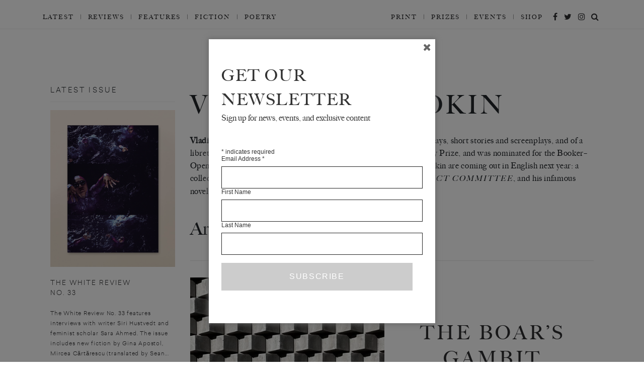

--- FILE ---
content_type: text/html; charset=UTF-8
request_url: https://www.thewhitereview.org/contributor_bio/vladimir-sorokin/
body_size: 13788
content:
<!doctype html>
<html lang="en-US" prefix="og: http://ogp.me/ns#" class="no-js">
<head>
<!-- Google Tag Manager -->
<script>(function(w,d,s,l,i){w[l]=w[l]||[];w[l].push({'gtm.start':
new Date().getTime(),event:'gtm.js'});var f=d.getElementsByTagName(s)[0],
j=d.createElement(s),dl=l!='dataLayer'?'&l='+l:'';j.async=true;j.src=
'https://www.googletagmanager.com/gtm.js?id='+i+dl;f.parentNode.insertBefore(j,f);
})(window,document,'script','dataLayer','GTM-P73SQ4Z');</script>
<!-- End Google Tag Manager -->
		<meta charset="utf-8">
	<meta http-equiv="X-UA-Compatible" content="IE=edge,chrome=1">
	<meta name="viewport" content="width=device-width, initial-scale=1, maximum-scale=1, user-scalable=0" />
    <html prefix="og: http://ogp.me/ns#">
	<title>Vladimir Sorokin - The White Review</title>
	<link rel="stylesheet" href="https://www.thewhitereview.org/wp-content/themes/thewhitereview_2017_new/style.css" type="text/css" media="screen" />
	

	<script type="text/javascript">
	var templateUrl = 'https://www.thewhitereview.org/wp-content/themes/thewhitereview_2017_new';
	var numberOfCappedWords = '';
		function componentToHex(c) {
	    var hex = c.toString(16);
	    return hex.length == 1 ? "0" + hex : hex;
	}
	function changeColor(from, to) {
	   var elements = document.getElementsByTagName('*');
	   for (var i=0;i<elements.length;i++) {

	   	  var color = window.getComputedStyle(elements[i]).color;
	      var hex = colorToHex(color);
	      if (hex == from) {
	         elements[i].style.color=to;

	        }
	      var backgroundColor = window.getComputedStyle(elements[i]).backgroundColor;
	      if (backgroundColor.indexOf('rgba')<0) {
	          var hex = colorToHex(backgroundColor);
	          if (hex == from) {
	          	elements[i].style.backgroundColor=to;
	          	elements[i].alpha(55);
	          }
	      }
	      var borderColor = window.getComputedStyle(elements[i]).borderBottomColor;
	      if (borderColor.indexOf('rgba')<0) {
	          var hex = colorToHex(borderColor);
	          if (hex == from) {
	          	elements[i].style.borderColor=to;
	          	//elements[i].alpha(55);
	          }
	      }
	   }
	}
	function colorToHex(color) {
	    if (color.substr(0, 1) === '#') {
	        return color;
	    }
	    var digits = /(.*?)rgb\((\d+), (\d+), (\d+)\)/.exec(color);
	    var red = parseInt(digits[2]);
	    var green = parseInt(digits[3]);
	    var blue = parseInt(digits[4]);
	    var rgb = blue | (green << 8) | (red << 16);
	    return digits[1] + '#' + rgb.toString(16);
	}

	var thumbnailSrc = "";
	var cpt = "";
	var cp = "";
	var sC = "#25630e";

	HTMLElement.prototype.alpha = function(a) {
	        current_color = getComputedStyle(this).getPropertyValue("background-color");
	        match = /rgba?\((\d+)\s*,\s*(\d+)\s*,\s*(\d+)\s*(,\s*\d+[\.\d+]*)*\)/g.exec(current_color)
	        a = a > 1 ? (a / 100) : a;
	        this.style.backgroundColor = "rgba(" + [match[1],match[2],match[3],a].join(',') +")";
	      }

	changeColor('#25630e',sC);
	</script>
	<link rel="apple-touch-icon" sizes="57x57" href="/apple-touch-icon-57x57.png">
	<link rel="apple-touch-icon" sizes="60x60" href="/apple-touch-icon-60x60.png">
	<link rel="apple-touch-icon" sizes="72x72" href="/apple-touch-icon-72x72.png">
	<link rel="apple-touch-icon" sizes="76x76" href="/apple-touch-icon-76x76.png">
	<link rel="apple-touch-icon" sizes="114x114" href="/apple-touch-icon-114x114.png">
	<link rel="apple-touch-icon" sizes="120x120" href="/apple-touch-icon-120x120.png">
	<link rel="apple-touch-icon" sizes="144x144" href="/apple-touch-icon-144x144.png">
	<link rel="apple-touch-icon" sizes="152x152" href="/apple-touch-icon-152x152.png">
	<link rel="apple-touch-icon" sizes="180x180" href="/apple-touch-icon-180x180.png">
	<link rel="icon" type="image/png" href="/favicon-32x32.png" sizes="32x32">
	<link rel="icon" type="image/png" href="/favicon-194x194.png" sizes="194x194">
	<link rel="icon" type="image/png" href="/favicon-96x96.png" sizes="96x96">
	<link rel="icon" type="image/png" href="/android-chrome-192x192.png" sizes="192x192">
	<link rel="icon" type="image/png" href="/favicon-16x16.png" sizes="16x16">
	<link rel="manifest" href="/manifest.json">
	<meta name="msapplication-TileColor" content="#ffffff">
	<meta name="msapplication-TileImage" content="/mstile-144x144.png">
	<meta name="theme-color" content="#ffffff">
		<meta name='robots' content='index, follow, max-image-preview:large, max-snippet:-1, max-video-preview:-1' />

	<!-- This site is optimized with the Yoast SEO plugin v21.7 - https://yoast.com/wordpress/plugins/seo/ -->
	<title>Vladimir Sorokin - The White Review</title>
	<link rel="canonical" href="https://www.thewhitereview.org/contributor_bio/vladimir-sorokin/" />
	<meta property="og:locale" content="en_US" />
	<meta property="og:type" content="article" />
	<meta property="og:title" content="Vladimir Sorokin - The White Review" />
	<meta property="og:description" content="Vladimir Sorokin was born in 1955. He is the author of many novels, plays, short stories and screenplays, and of a libretto. Sorokin has won the Andrei Bely Prize and the Maxim Gorky Prize, and was nominated for the Booker–Open Russia Literary Prize. He lives in Moscow. Two books by Sorokin&hellip;" />
	<meta property="og:url" content="https://www.thewhitereview.org/contributor_bio/vladimir-sorokin/" />
	<meta property="og:site_name" content="The White Review" />
	<meta property="article:publisher" content="http://www.facebook.com/thewhitereview" />
	<meta property="article:modified_time" content="2022-10-06T10:09:17+00:00" />
	<meta name="twitter:card" content="summary_large_image" />
	<meta name="twitter:site" content="@TheWhiteReview" />
	<script type="application/ld+json" class="yoast-schema-graph">{"@context":"https://schema.org","@graph":[{"@type":"WebPage","@id":"https://www.thewhitereview.org/contributor_bio/vladimir-sorokin/","url":"https://www.thewhitereview.org/contributor_bio/vladimir-sorokin/","name":"Vladimir Sorokin - The White Review","isPartOf":{"@id":"https://www.thewhitereview.org/#website"},"datePublished":"2022-10-06T10:08:50+00:00","dateModified":"2022-10-06T10:09:17+00:00","breadcrumb":{"@id":"https://www.thewhitereview.org/contributor_bio/vladimir-sorokin/#breadcrumb"},"inLanguage":"en-US","potentialAction":[{"@type":"ReadAction","target":["https://www.thewhitereview.org/contributor_bio/vladimir-sorokin/"]}]},{"@type":"BreadcrumbList","@id":"https://www.thewhitereview.org/contributor_bio/vladimir-sorokin/#breadcrumb","itemListElement":[{"@type":"ListItem","position":1,"name":"Home","item":"https://www.thewhitereview.org/"},{"@type":"ListItem","position":2,"name":"Contributor Bios","item":"https://www.thewhitereview.org/contributor_bio/"},{"@type":"ListItem","position":3,"name":"Vladimir Sorokin"}]},{"@type":"WebSite","@id":"https://www.thewhitereview.org/#website","url":"https://www.thewhitereview.org/","name":"The White Review","description":"The White Review is an arts and literature magazine that publishes fiction, essays, interviews, poetry, and series of artworks, both in print and online. In 2017 it branched into criticism, with book and art reviews now appearing online each month. Its print edition is published quarterly.","publisher":{"@id":"https://www.thewhitereview.org/#organization"},"potentialAction":[{"@type":"SearchAction","target":{"@type":"EntryPoint","urlTemplate":"https://www.thewhitereview.org/?s={search_term_string}"},"query-input":"required name=search_term_string"}],"inLanguage":"en-US"},{"@type":"Organization","@id":"https://www.thewhitereview.org/#organization","name":"The White Review","url":"https://www.thewhitereview.org/","logo":{"@type":"ImageObject","inLanguage":"en-US","@id":"https://www.thewhitereview.org/#/schema/logo/image/","url":"https://www.thewhitereview.org/wp-content/uploads/2019/03/TWR24COVERSHOP.jpg","contentUrl":"https://www.thewhitereview.org/wp-content/uploads/2019/03/TWR24COVERSHOP.jpg","width":792,"height":1000,"caption":"The White Review"},"image":{"@id":"https://www.thewhitereview.org/#/schema/logo/image/"},"sameAs":["http://www.facebook.com/thewhitereview","https://twitter.com/TheWhiteReview","http://www.instagram.com/thewhitereview"]}]}</script>
	<!-- / Yoast SEO plugin. -->


<link rel='stylesheet' id='wp-block-library-css' href='https://www.thewhitereview.org/wp-includes/css/dist/block-library/style.min.css?ver=089d4bc9f8f8f318719aac3ced9b8e46' type='text/css' media='all' />
<style id='classic-theme-styles-inline-css' type='text/css'>
/*! This file is auto-generated */
.wp-block-button__link{color:#fff;background-color:#32373c;border-radius:9999px;box-shadow:none;text-decoration:none;padding:calc(.667em + 2px) calc(1.333em + 2px);font-size:1.125em}.wp-block-file__button{background:#32373c;color:#fff;text-decoration:none}
</style>
<style id='global-styles-inline-css' type='text/css'>
body{--wp--preset--color--black: #000000;--wp--preset--color--cyan-bluish-gray: #abb8c3;--wp--preset--color--white: #ffffff;--wp--preset--color--pale-pink: #f78da7;--wp--preset--color--vivid-red: #cf2e2e;--wp--preset--color--luminous-vivid-orange: #ff6900;--wp--preset--color--luminous-vivid-amber: #fcb900;--wp--preset--color--light-green-cyan: #7bdcb5;--wp--preset--color--vivid-green-cyan: #00d084;--wp--preset--color--pale-cyan-blue: #8ed1fc;--wp--preset--color--vivid-cyan-blue: #0693e3;--wp--preset--color--vivid-purple: #9b51e0;--wp--preset--gradient--vivid-cyan-blue-to-vivid-purple: linear-gradient(135deg,rgba(6,147,227,1) 0%,rgb(155,81,224) 100%);--wp--preset--gradient--light-green-cyan-to-vivid-green-cyan: linear-gradient(135deg,rgb(122,220,180) 0%,rgb(0,208,130) 100%);--wp--preset--gradient--luminous-vivid-amber-to-luminous-vivid-orange: linear-gradient(135deg,rgba(252,185,0,1) 0%,rgba(255,105,0,1) 100%);--wp--preset--gradient--luminous-vivid-orange-to-vivid-red: linear-gradient(135deg,rgba(255,105,0,1) 0%,rgb(207,46,46) 100%);--wp--preset--gradient--very-light-gray-to-cyan-bluish-gray: linear-gradient(135deg,rgb(238,238,238) 0%,rgb(169,184,195) 100%);--wp--preset--gradient--cool-to-warm-spectrum: linear-gradient(135deg,rgb(74,234,220) 0%,rgb(151,120,209) 20%,rgb(207,42,186) 40%,rgb(238,44,130) 60%,rgb(251,105,98) 80%,rgb(254,248,76) 100%);--wp--preset--gradient--blush-light-purple: linear-gradient(135deg,rgb(255,206,236) 0%,rgb(152,150,240) 100%);--wp--preset--gradient--blush-bordeaux: linear-gradient(135deg,rgb(254,205,165) 0%,rgb(254,45,45) 50%,rgb(107,0,62) 100%);--wp--preset--gradient--luminous-dusk: linear-gradient(135deg,rgb(255,203,112) 0%,rgb(199,81,192) 50%,rgb(65,88,208) 100%);--wp--preset--gradient--pale-ocean: linear-gradient(135deg,rgb(255,245,203) 0%,rgb(182,227,212) 50%,rgb(51,167,181) 100%);--wp--preset--gradient--electric-grass: linear-gradient(135deg,rgb(202,248,128) 0%,rgb(113,206,126) 100%);--wp--preset--gradient--midnight: linear-gradient(135deg,rgb(2,3,129) 0%,rgb(40,116,252) 100%);--wp--preset--font-size--small: 13px;--wp--preset--font-size--medium: 20px;--wp--preset--font-size--large: 36px;--wp--preset--font-size--x-large: 42px;--wp--preset--spacing--20: 0.44rem;--wp--preset--spacing--30: 0.67rem;--wp--preset--spacing--40: 1rem;--wp--preset--spacing--50: 1.5rem;--wp--preset--spacing--60: 2.25rem;--wp--preset--spacing--70: 3.38rem;--wp--preset--spacing--80: 5.06rem;--wp--preset--shadow--natural: 6px 6px 9px rgba(0, 0, 0, 0.2);--wp--preset--shadow--deep: 12px 12px 50px rgba(0, 0, 0, 0.4);--wp--preset--shadow--sharp: 6px 6px 0px rgba(0, 0, 0, 0.2);--wp--preset--shadow--outlined: 6px 6px 0px -3px rgba(255, 255, 255, 1), 6px 6px rgba(0, 0, 0, 1);--wp--preset--shadow--crisp: 6px 6px 0px rgba(0, 0, 0, 1);}:where(.is-layout-flex){gap: 0.5em;}:where(.is-layout-grid){gap: 0.5em;}body .is-layout-flow > .alignleft{float: left;margin-inline-start: 0;margin-inline-end: 2em;}body .is-layout-flow > .alignright{float: right;margin-inline-start: 2em;margin-inline-end: 0;}body .is-layout-flow > .aligncenter{margin-left: auto !important;margin-right: auto !important;}body .is-layout-constrained > .alignleft{float: left;margin-inline-start: 0;margin-inline-end: 2em;}body .is-layout-constrained > .alignright{float: right;margin-inline-start: 2em;margin-inline-end: 0;}body .is-layout-constrained > .aligncenter{margin-left: auto !important;margin-right: auto !important;}body .is-layout-constrained > :where(:not(.alignleft):not(.alignright):not(.alignfull)){max-width: var(--wp--style--global--content-size);margin-left: auto !important;margin-right: auto !important;}body .is-layout-constrained > .alignwide{max-width: var(--wp--style--global--wide-size);}body .is-layout-flex{display: flex;}body .is-layout-flex{flex-wrap: wrap;align-items: center;}body .is-layout-flex > *{margin: 0;}body .is-layout-grid{display: grid;}body .is-layout-grid > *{margin: 0;}:where(.wp-block-columns.is-layout-flex){gap: 2em;}:where(.wp-block-columns.is-layout-grid){gap: 2em;}:where(.wp-block-post-template.is-layout-flex){gap: 1.25em;}:where(.wp-block-post-template.is-layout-grid){gap: 1.25em;}.has-black-color{color: var(--wp--preset--color--black) !important;}.has-cyan-bluish-gray-color{color: var(--wp--preset--color--cyan-bluish-gray) !important;}.has-white-color{color: var(--wp--preset--color--white) !important;}.has-pale-pink-color{color: var(--wp--preset--color--pale-pink) !important;}.has-vivid-red-color{color: var(--wp--preset--color--vivid-red) !important;}.has-luminous-vivid-orange-color{color: var(--wp--preset--color--luminous-vivid-orange) !important;}.has-luminous-vivid-amber-color{color: var(--wp--preset--color--luminous-vivid-amber) !important;}.has-light-green-cyan-color{color: var(--wp--preset--color--light-green-cyan) !important;}.has-vivid-green-cyan-color{color: var(--wp--preset--color--vivid-green-cyan) !important;}.has-pale-cyan-blue-color{color: var(--wp--preset--color--pale-cyan-blue) !important;}.has-vivid-cyan-blue-color{color: var(--wp--preset--color--vivid-cyan-blue) !important;}.has-vivid-purple-color{color: var(--wp--preset--color--vivid-purple) !important;}.has-black-background-color{background-color: var(--wp--preset--color--black) !important;}.has-cyan-bluish-gray-background-color{background-color: var(--wp--preset--color--cyan-bluish-gray) !important;}.has-white-background-color{background-color: var(--wp--preset--color--white) !important;}.has-pale-pink-background-color{background-color: var(--wp--preset--color--pale-pink) !important;}.has-vivid-red-background-color{background-color: var(--wp--preset--color--vivid-red) !important;}.has-luminous-vivid-orange-background-color{background-color: var(--wp--preset--color--luminous-vivid-orange) !important;}.has-luminous-vivid-amber-background-color{background-color: var(--wp--preset--color--luminous-vivid-amber) !important;}.has-light-green-cyan-background-color{background-color: var(--wp--preset--color--light-green-cyan) !important;}.has-vivid-green-cyan-background-color{background-color: var(--wp--preset--color--vivid-green-cyan) !important;}.has-pale-cyan-blue-background-color{background-color: var(--wp--preset--color--pale-cyan-blue) !important;}.has-vivid-cyan-blue-background-color{background-color: var(--wp--preset--color--vivid-cyan-blue) !important;}.has-vivid-purple-background-color{background-color: var(--wp--preset--color--vivid-purple) !important;}.has-black-border-color{border-color: var(--wp--preset--color--black) !important;}.has-cyan-bluish-gray-border-color{border-color: var(--wp--preset--color--cyan-bluish-gray) !important;}.has-white-border-color{border-color: var(--wp--preset--color--white) !important;}.has-pale-pink-border-color{border-color: var(--wp--preset--color--pale-pink) !important;}.has-vivid-red-border-color{border-color: var(--wp--preset--color--vivid-red) !important;}.has-luminous-vivid-orange-border-color{border-color: var(--wp--preset--color--luminous-vivid-orange) !important;}.has-luminous-vivid-amber-border-color{border-color: var(--wp--preset--color--luminous-vivid-amber) !important;}.has-light-green-cyan-border-color{border-color: var(--wp--preset--color--light-green-cyan) !important;}.has-vivid-green-cyan-border-color{border-color: var(--wp--preset--color--vivid-green-cyan) !important;}.has-pale-cyan-blue-border-color{border-color: var(--wp--preset--color--pale-cyan-blue) !important;}.has-vivid-cyan-blue-border-color{border-color: var(--wp--preset--color--vivid-cyan-blue) !important;}.has-vivid-purple-border-color{border-color: var(--wp--preset--color--vivid-purple) !important;}.has-vivid-cyan-blue-to-vivid-purple-gradient-background{background: var(--wp--preset--gradient--vivid-cyan-blue-to-vivid-purple) !important;}.has-light-green-cyan-to-vivid-green-cyan-gradient-background{background: var(--wp--preset--gradient--light-green-cyan-to-vivid-green-cyan) !important;}.has-luminous-vivid-amber-to-luminous-vivid-orange-gradient-background{background: var(--wp--preset--gradient--luminous-vivid-amber-to-luminous-vivid-orange) !important;}.has-luminous-vivid-orange-to-vivid-red-gradient-background{background: var(--wp--preset--gradient--luminous-vivid-orange-to-vivid-red) !important;}.has-very-light-gray-to-cyan-bluish-gray-gradient-background{background: var(--wp--preset--gradient--very-light-gray-to-cyan-bluish-gray) !important;}.has-cool-to-warm-spectrum-gradient-background{background: var(--wp--preset--gradient--cool-to-warm-spectrum) !important;}.has-blush-light-purple-gradient-background{background: var(--wp--preset--gradient--blush-light-purple) !important;}.has-blush-bordeaux-gradient-background{background: var(--wp--preset--gradient--blush-bordeaux) !important;}.has-luminous-dusk-gradient-background{background: var(--wp--preset--gradient--luminous-dusk) !important;}.has-pale-ocean-gradient-background{background: var(--wp--preset--gradient--pale-ocean) !important;}.has-electric-grass-gradient-background{background: var(--wp--preset--gradient--electric-grass) !important;}.has-midnight-gradient-background{background: var(--wp--preset--gradient--midnight) !important;}.has-small-font-size{font-size: var(--wp--preset--font-size--small) !important;}.has-medium-font-size{font-size: var(--wp--preset--font-size--medium) !important;}.has-large-font-size{font-size: var(--wp--preset--font-size--large) !important;}.has-x-large-font-size{font-size: var(--wp--preset--font-size--x-large) !important;}
.wp-block-navigation a:where(:not(.wp-element-button)){color: inherit;}
:where(.wp-block-post-template.is-layout-flex){gap: 1.25em;}:where(.wp-block-post-template.is-layout-grid){gap: 1.25em;}
:where(.wp-block-columns.is-layout-flex){gap: 2em;}:where(.wp-block-columns.is-layout-grid){gap: 2em;}
.wp-block-pullquote{font-size: 1.5em;line-height: 1.6;}
</style>
<link rel='stylesheet' id='footnotation-styles-css' href='https://www.thewhitereview.org/wp-content/plugins/footnotation/footnotation-styles.css?ver=089d4bc9f8f8f318719aac3ced9b8e46' type='text/css' media='all' />
<link rel='stylesheet' id='spu-public-css-css' href='https://www.thewhitereview.org/wp-content/plugins/popups/public/assets/css/public.css?ver=1.9.3.8' type='text/css' media='all' />
<link rel='stylesheet' id='understrap-styles-css' href='https://www.thewhitereview.org/wp-content/themes/thewhitereview_2017_new/css/theme.min.css?ver=0.4.7' type='text/css' media='all' />
<link rel='stylesheet' id='dashicons-css' href='https://www.thewhitereview.org/wp-includes/css/dashicons.min.css?ver=089d4bc9f8f8f318719aac3ced9b8e46' type='text/css' media='all' />
<link rel='stylesheet' id='lgc-unsemantic-grid-responsive-tablet-css' href='https://www.thewhitereview.org/wp-content/plugins/lightweight-grid-columns/css/unsemantic-grid-responsive-tablet.css?ver=1.0' type='text/css' media='all' />
<script type="text/javascript" src="https://www.thewhitereview.org/wp-includes/js/jquery/jquery.min.js?ver=3.7.1" id="jquery-core-js"></script>
<script type="text/javascript" src="https://www.thewhitereview.org/wp-includes/js/jquery/jquery-migrate.min.js?ver=3.4.1" id="jquery-migrate-js"></script>
<script type="text/javascript" id="file_uploads_nfpluginsettings-js-extra">
/* <![CDATA[ */
var params = {"clearLogRestUrl":"https:\/\/www.thewhitereview.org\/wp-json\/nf-file-uploads\/debug-log\/delete-all","clearLogButtonId":"file_uploads_clear_debug_logger","downloadLogRestUrl":"https:\/\/www.thewhitereview.org\/wp-json\/nf-file-uploads\/debug-log\/get-all","downloadLogButtonId":"file_uploads_download_debug_logger"};
/* ]]> */
</script>
<script type="text/javascript" src="https://www.thewhitereview.org/wp-content/plugins/ninja-forms-uploads/assets/js/nfpluginsettings.js?ver=3.3.16" id="file_uploads_nfpluginsettings-js"></script>
<script type="text/javascript" src="https://www.thewhitereview.org/wp-content/plugins/footnotation/footnotation.js?ver=1.34" id="footnotation_script-js"></script>
<script type="text/javascript" src="https://www.thewhitereview.org/wp-content/plugins/wp-retina-2x-pro/app/debug.js?ver=1644372102" id="wr2x-debug-js-js"></script>
<link rel="https://api.w.org/" href="https://www.thewhitereview.org/wp-json/" /><link rel="alternate" type="application/json" href="https://www.thewhitereview.org/wp-json/wp/v2/contributor_bio/38026" /><link rel="alternate" type="application/json+oembed" href="https://www.thewhitereview.org/wp-json/oembed/1.0/embed?url=https%3A%2F%2Fwww.thewhitereview.org%2Fcontributor_bio%2Fvladimir-sorokin%2F" />
<link rel="alternate" type="text/xml+oembed" href="https://www.thewhitereview.org/wp-json/oembed/1.0/embed?url=https%3A%2F%2Fwww.thewhitereview.org%2Fcontributor_bio%2Fvladimir-sorokin%2F&#038;format=xml" />
		<!--[if lt IE 9]>
			<link rel="stylesheet" href="https://www.thewhitereview.org/wp-content/plugins/lightweight-grid-columns/css/ie.min.css" />
		<![endif]-->
	

	
	<link rel="Shortcut Icon" href="https://www.thewhitereview.org/wp-content/themes/thewhitereview_2017_new/a/favicon.ico" type="image/x-icon" />
	<meta name="MSSmartTagsPrinvestorParsing" content="true" /> 
	<meta http-equiv="imagetoolbar" content="false" />


	<!--<meta name="google-site-verification" content="zme9HB8EuRcscPPucF4wcJDB35v58BTt_kIB8NNH5Zo" />
	--><meta name="viewport" content="width=device-width, initial-scale=1">

	
		
	<script type="text/javascript">
	
	  var iWSHP = false;
	
	</script>
	
		
	
</head>
<body class="contributor_bio-template-default single single-contributor_bio postid-38026 desktop gecko">


<div class="mini_menu hidden-print" id="sticky_menu">
	<!--<div class="container">-->
		<div class="row">
			<div class="col-xs-10 col-md-4">
				<div class="mini_menu_logotext"><a href="https://www.thewhitereview.org" id="miniHeaderLogo">The White Review</a>
				</div>
				
			</div>

			<div class="col-md-8" id="">
				
					
					<ul id="menu-sticky-menu" class="mini_menu_cat_holder"><li id="menu-item-13335" class="menu-item menu-item-type-post_type menu-item-object-page menu-item-13335"><a href="https://www.thewhitereview.org/current-issue/">Current Issue</a></li>
<li id="menu-item-13337" class="menu-item menu-item-type-post_type menu-item-object-page menu-item-13337"><a href="https://www.thewhitereview.org/interviews_page/">Interviews_page</a></li>
<li id="menu-item-13341" class="menu-item menu-item-type-post_type menu-item-object-page menu-item-13341"><a href="https://www.thewhitereview.org/fiction_page/">Fiction_Page</a></li>
<li id="menu-item-13338" class="menu-item menu-item-type-post_type menu-item-object-page menu-item-13338"><a href="https://www.thewhitereview.org/art-page/">Art Page</a></li>
<li id="menu-item-13339" class="menu-item menu-item-type-post_type menu-item-object-page menu-item-13339"><a href="https://www.thewhitereview.org/features-page/">Features Page</a></li>
<li id="menu-item-13340" class="menu-item menu-item-type-post_type menu-item-object-page menu-item-13340"><a href="https://www.thewhitereview.org/poetry_page/">Poetry</a></li>
</ul>			</div>
		</div>
<!--	</div>-->
</div> 

<header id="page-top">
    <!-- top toolbar -->

	     	          	</header><!-- /#page-top -->
	     	          	
	     	          	
<!-- 300x250:514841, 728x90: 514839, 970x250:514838 -->
<div style="clear:both; width:100%; text-align: center; padding: 1rem; border-bottom: 0.0625rem solid rgba(159, 159, 159, 0.18);">
<script type="text/javascript" language="JavaScript"> 
if (window.innerWidth <= 600) { 
var aj_dim = 514841; 
} else if (window.innerWidth >= 1000) { 
var aj_dim = '514838,514839'; 
} else { 
var aj_dim = 514839; 
}; 
aj_server = 'https://litbreaker.nui.media/pipeline/'; aj_tagver = '1.0'; 
aj_zone = 'litbreaker'; aj_adspot = '673127'; aj_page = '0'; aj_ch = ''; aj_kw = ''; 
aj_pv = true; aj_click = ''; 
</script><script type="text/javascript" language="JavaScript" src="https://img.nui.media/banners/ajtg.js"></script>
</div>


<div id="sticky_menu_spacer">
</div>


<div class="bg">
</div>



  
  <nav id="main-menu-nav">

	  <div class="container">

  		<div class="row row-no-padding" id="main-menu-menu-row">
				<div class="col-sm-12" id="main-menu-menu-col">


			<div class="logo-holder-mobile d-md-none d-lg-none d-xl-none d-xs-block d-sm-block">
					<a href="https://www.thewhitereview.org"><img src="https://www.thewhitereview.org/wp-content/themes/thewhitereview_2017_new/a/logo/thewhitereview_logo_full.png"/></a>
				</div>

			<div class="button-holder d-md-block d-lg-none d-xl-none">
					<button class="navbar-toggle " type="button" id="mobile-menu-toggle" data-toggle="" data-target=".exCollapsingNavbar" id="menu-control">
					<span class="sr-only">Toggle navigation</span>
					<!-- <span class="icon-bar"></span>
					<span class="icon-bar"></span>
					<span class="icon-bar"></span>-->
					<div >
				  <span></span>
				  <span></span>
				  <span></span>
				  <span></span>
				</div>
			</button>
		</div>

			<div class="row row-no-padding">

			<div class="col-xs-12 col-sm-8 col-md-8 col-lg-6 d-none d-md-block">


			<ul id="menu-main-menu-2017" class="main_menu"><li id="menu-item-24466" class="menu-item menu-item-type-custom menu-item-object-custom menu-item-24466"><a href="/">Latest</a></li>
<li id="menu-item-24430" class="menu-item menu-item-type-post_type_archive menu-item-object-reviews menu-item-24430"><a href="https://www.thewhitereview.org/reviews/">Reviews</a></li>
<li id="menu-item-24178" class="menu-item menu-item-type-post_type_archive menu-item-object-feature menu-item-24178"><a href="https://www.thewhitereview.org/feature/">Features</a></li>
<li id="menu-item-24443" class="menu-item menu-item-type-post_type_archive menu-item-object-fiction menu-item-24443"><a href="https://www.thewhitereview.org/fiction/">Fiction</a></li>
<li id="menu-item-24442" class="menu-item menu-item-type-post_type_archive menu-item-object-poetry menu-item-24442"><a href="https://www.thewhitereview.org/poetry/">Poetry</a></li>
</ul>			</div>
			<div class="col-xs-12 col-sm-4 col-md-4 col-lg-6 d-none d-md-block ">


					<div class="main-menu-social-links d-none d-md-block d-lg-block">
					<a href="http://www.facebook.com/thewhitereview" target="_blank"><i class="fa fa-facebook" aria-hidden="true"></i></a>
					<a href="http://www.twitter.com/thewhitereview" target="_blank"><i class="fa fa-twitter" aria-hidden="true"></i></a>
					<a href="http://www.instagram.com/thewhitereview" target="_blank"><i class="fa fa-instagram" aria-hidden="true"></i></a>
					<a href="#" onclick="return false;" class="search-toggle"><i class="fa fa-search" aria-hidden="true"></i></a>
					</div>

						<ul id="menu-main-sub-menu" class="main_sub_menu d-block d-md-none d-lg-block d-xl-block"><li id="menu-item-24463" class="menu-item menu-item-type-post_type_archive menu-item-object-issue menu-item-24463"><a href="https://www.thewhitereview.org/issue/">Print</a></li>
<li id="menu-item-24465" class="menu-item menu-item-type-post_type_archive menu-item-object-prize menu-item-24465"><a href="https://www.thewhitereview.org/prize/">Prizes</a></li>
<li id="menu-item-24462" class="menu-item menu-item-type-post_type_archive menu-item-object-news_and_events menu-item-24462"><a href="https://www.thewhitereview.org/news_and_events/">Events</a></li>
<li id="menu-item-24464" class="menu-item menu-item-type-custom menu-item-object-custom menu-item-24464"><a href="https://thewhitereview.bigcartel.com/">Shop</a></li>
</ul>


			</div>
			</div>



	  </div>
	  </div>
	 </div>



		<div class="menu-holder d-md-block d-lg-none d-xl-none d-xs-block d-sm-block" id="mobile-menu-holder">

				<div class="mobile-menu-block d-block d-md-none">
				<div class="mobile-social-links-holder">

					<a href="http://www.facebook.com/thewhitereview" target="_blank"><i class="fa fa-facebook" aria-hidden="true"></i></a>
					<a href="http://www.twitter.com/thewhitereview" target="_blank"><i class="fa fa-twitter" aria-hidden="true"></i></a>
					<a href="http://www.instagram.com/thewhitereview" target="_blank"><i class="fa fa-instagram" aria-hidden="true"></i></a>
					<a href="#" onclick="return false;" class="search-toggle"><i class="fa fa-search" aria-hidden="true"></i></a>

				</div>
			</div>


				<div class="mobile-menu-block d-block d-md-none">
				<ul id="menu-main-menu-2018" class="main_menu_mobile_full "><li class="menu-item menu-item-type-custom menu-item-object-custom menu-item-24466"><a href="/">Latest</a></li>
<li class="menu-item menu-item-type-post_type_archive menu-item-object-reviews menu-item-24430"><a href="https://www.thewhitereview.org/reviews/">Reviews</a></li>
<li class="menu-item menu-item-type-post_type_archive menu-item-object-feature menu-item-24178"><a href="https://www.thewhitereview.org/feature/">Features</a></li>
<li class="menu-item menu-item-type-post_type_archive menu-item-object-fiction menu-item-24443"><a href="https://www.thewhitereview.org/fiction/">Fiction</a></li>
<li class="menu-item menu-item-type-post_type_archive menu-item-object-poetry menu-item-24442"><a href="https://www.thewhitereview.org/poetry/">Poetry</a></li>
</ul>

				</div>
				<div class="mobile-menu-block">

				<ul id="menu-main-sub-menu-1" class="main_menu_mobile_full"><li class="menu-item menu-item-type-post_type_archive menu-item-object-issue menu-item-24463"><a href="https://www.thewhitereview.org/issue/">Print</a></li>
<li class="menu-item menu-item-type-post_type_archive menu-item-object-prize menu-item-24465"><a href="https://www.thewhitereview.org/prize/">Prizes</a></li>
<li class="menu-item menu-item-type-post_type_archive menu-item-object-news_and_events menu-item-24462"><a href="https://www.thewhitereview.org/news_and_events/">Events</a></li>
<li class="menu-item menu-item-type-custom menu-item-object-custom menu-item-24464"><a href="https://thewhitereview.bigcartel.com/">Shop</a></li>
</ul>				</div>



				<div class="mobile-menu-block d-none d-sm-none d-md-block">


		    	<div id="mobile-menu-dropdown" class="exCollapsingNavbar mobile-sub-menu"><ul id="menu-footer-menu" class=""><li id="menu-item-277" class="menu-item menu-item-type-post_type menu-item-object-page menu-item-277"><a href="https://www.thewhitereview.org/about/">About</a></li>
<li id="menu-item-15899" class="menu-item menu-item-type-custom menu-item-object-custom menu-item-15899"><a href="https://thewhitereview.bigcartel.com/product/the-white-review-subscription-uk">Subscribe</a></li>
<li id="menu-item-1461" class="menu-item menu-item-type-post_type menu-item-object-page menu-item-1461"><a href="https://www.thewhitereview.org/stockists/">Stockists</a></li>
<li id="menu-item-279" class="menu-item menu-item-type-post_type menu-item-object-page menu-item-279"><a href="https://www.thewhitereview.org/donate/">Donate</a></li>
<li id="menu-item-278" class="menu-item menu-item-type-post_type menu-item-object-page menu-item-278"><a href="https://www.thewhitereview.org/advertise/">Advertise</a></li>
<li id="menu-item-286" class="menu-item menu-item-type-post_type menu-item-object-page menu-item-286"><a href="https://www.thewhitereview.org/contact/">Contact</a></li>
<li id="menu-item-15043" class="menu-item menu-item-type-post_type menu-item-object-page menu-item-15043"><a href="https://www.thewhitereview.org/submissions/">Submissions</a></li>
</ul></div>			</div>

		</div>


	 <div class="search-overlay">
		 <div class="container">
  	  		<div class="row row-no-padding">
				<div class="col-12">
					  

<form role="search" method="get" class="search-form" action="https://www.thewhitereview.org/">
	
	<input type="search" id="search-form-6966bb03ea23f" class="search-field" placeholder="Search The White Review" value="" name="s" />
	<button type="submit" class="search-submit">Search</button>
</form>				</div>
	  		</div>
		 </div>
  	</div>


  </nav>


<div id="total_body">

	<section>
		<div class="container content-container-padding-top">
			<div class="row">
				<div class="col-xs-12 col-md-12">
										</div>
			</div>
		</div>
	</section>


	<div class="body_content_holder content-container-padding-top">
	
			<div class="container">
			<div class="row">
				
				<div class="col-xs-12 col-sm-12 d-md-none">
					<div class="row col-adjust">


<div class="col-12 col-sm-8">
	
				<div class="current_issue_text" id="issue_box_0">
				<div class="row col-adjust-mobile row-no-padding-mobile">
					
					<div class="col-12">
							<div class="section-break-sidebar">
							<h3>Latest Issue</h3>
							</div>
					</div>
				</div>
				<div class="row col-adjust-mobile">
						
											
						<div class="col-6">
								<a href="https://www.thewhitereview.org/issue/issue-no-33/">
									<img src="https://www.thewhitereview.org/wp-content/uploads/2022/06/TWR33-COVER-SHOTS-0012.jpg" alt="an image of Issue 33 of The White Review, featuring three film stills of swimmers in goggles and caps in dark water" />
								</a>
						</div>
											
						<div class="col-6">
								<a href="https://www.thewhitereview.org/issue/issue-no-33/">
									<h3>The White Review<br>
									No. 33 
								</h3>
								</a>
							
							
								<div class="side-bar-buy-button">		
									<div class="buy-button">
										<a class="buy-button-cover" href="https://thewhitereview.bigcartel.com/product/the-white-review-no-33"></a>
										<div class="buy">BUY NOW</div>
										<div class="price">£14.99</div>
									</div>	
								</div>
								
								<a href="https://www.thewhitereview.org/issue/issue-no-33/">
								<p class="side-bar-copy expanded-side-bar-top-spacer">The White Review No. 33 features interviews with writer Siri Hustvedt and feminist scholar Sara Ahmed. The issue includes new fiction by Gina Apostol,...								</p>	
								</a>
								
							</div>
						</div>
						
					<div class="row col-adjust-mobile">
						<div class="col-12">
							
						</div>
					</div>
			</div>			
			
						
	
</div>


<div class="col-12 col-sm-4 side-bar-mobile-spacer">
	<div class="section-break-sidebar">
					<h3>UPCOMING</h3>
		</div>
	
				
			
			<div class="menu-teaser-item menu-teaser-item-small menu-teaser-item-sidebar" id="post-39203" class="post-39203 prize type-prize status-publish has-post-thumbnail hentry category-prize" >
	
		<a href="https://www.thewhitereview.org/prize/the-white-review-poets-prize-2023-winner/">
	
									<div class="four-by-three">
									   		<div class="constrained-image-wrapper">			
												<div class="image-wrapper"><div class="loading-image" alt="" style="background-image:url(https://www.thewhitereview.org/wp-content/uploads/2023/05/event-95x50.jpg)"></div><div class="retina-image b-lazy" data-1x-src="https://www.thewhitereview.org/wp-content/uploads/2023/05/event-600x316.jpg"  data-src="https://www.thewhitereview.org/wp-content/uploads/2023/05/event-600x316.jpg"><img class="hidden-cover-image" alt="" src="https://www.thewhitereview.org/wp-content/uploads/2023/05/event-600x316.jpg" /></div></div>			
									   		</div>
										</div>
						</a>
	
					
					<div class="mini-category-label">
						<div class="mini-category-label--contents">
							<h3>Prize Entry</h3><h2></h2>
						</div>
					</div>
	
		<div class="article-menu-title">
					
						
						<a href="https://www.thewhitereview.org/prize/the-white-review-poets-prize-2023-winner/" rel="bookmark">
				The White Review Poet’s Prize 2023</a>
					</div>
									
								
					<div class="article-menu-preview hidden-md-down">
								
														 For the first time this year, The White Review Poet’s Prize was open to poets based anywhere in the world. Last month we announced a shortlist of eight poets. ...																
					</div>
			</div>

				</div>

<br>
<div class="col-12 col-sm-4">
	<div class="section-break">
<h3>INFO</h3>
</div>

<ul class="side-bar-submenu">
	<li><h3><a href="https://www.thewhitereview.org/about/">ABOUT</a></h3></li>
	<li><h3><a href="https://thewhitereview.bigcartel.com" target="_blank">SHOP</a></h3></li>
	<li><h3><a href="http://thewhitereview.bigcartel.com/product/the-white-review-subscription-uk/" target="_blank">SUBSCRIBE</a></h3></li>
	<li><h3><a href="https://www.thewhitereview.org/stockists/">STOCKISTS</a></h3></li>
</ul>
</div>

<div class="col-12 col-sm-8">
	<div class="section-break-sidebar">
<h3>Mailing List</h3>
</div>


<div class="side-bar-copy">Sign-up here for news, events, promotions, etc.</div>

<form action="https://thewhitereview.us4.list-manage.com/subscribe/post?u=b5f70e7f9d7b4a12d516324fa&amp;id=c3675fa235" method="post" id="subForm">

	<div>
		<input type="text" name="EMAIL" id="mce-EMAIL" default="Please enter email..." />
		<div class="subscribe-holder-sidebar">
			<input type="submit" value="Subscribe" id="sidebar-subscribe"/>
		</div>
	</div>

</form>
			
</div>

</div>				</div>
				
				<div class="d-none d-md-block col-3 col-md-3">
						<aside class="right-sidebar">
	<div id="sidebar-top-half">			<div class="current_issue_text" id="issue_box_0">
				<div class="row">
					<div class="col-xs-12">
						
						<div class="section-break-sidebar">
						<h3>Latest Issue</h3>
						</div>
						<a href="https://www.thewhitereview.org/issue/issue-no-33/">
													<img src="https://www.thewhitereview.org/wp-content/uploads/2022/06/TWR33-COVER-SHOTS-0012.jpg" alt="an image of Issue 33 of The White Review, featuring three film stills of swimmers in goggles and caps in dark water" />
												</a>
						<br>
						
						<br>
						
						<a href="https://www.thewhitereview.org/issue/issue-no-33/">
						<h3>The White Review<br>
						No. 33 
						</h3></a>
						<br>
						<a href="https://www.thewhitereview.org/issue/issue-no-33/">
						<p class="side-bar-copy">The White Review No. 33 features interviews with writer Siri Hustvedt and feminist scholar Sara Ahmed. The issue includes new fiction by Gina Apostol, Mircea Cărtărescu (translated by Sean...						</a>
						</p>	
							
							<br>
							
							
							<div class="side-bar-buy-button">		
								<div class="buy-button">
									<a class="buy-button-cover" href="https://thewhitereview.bigcartel.com/product/the-white-review-no-33"></a>
								<div class="buy">BUY NOW</div>
									<div class="price">£12.99</div>
								</div>	
							</div>
						
					</div>
				</div>
		</div>			
			
						
	<br>	

	
<div class="section-break-sidebar">
<h3>ADVERTISMENT</h3>
</div>
<div style="margin: 0 0 4rem; ">
<script type="text/javascript" language="JavaScript">
  aj_server = 'https://litbreaker.nui.media/pipeline/'; aj_tagver = '1.0';
  aj_zone = 'litbreaker'; aj_adspot = '673128'; aj_page = '0'; aj_dim ='514841,514840'; aj_ch = ''; aj_ct = ''; aj_kw = '';
  aj_pv = true; aj_click = '';
</script><script type="text/javascript" language="JavaScript" src="https://img.nui.media/banners/ajtg.js"></script>
</div>

<div class="section-break">
<h3>INFO</h3>
</div>

<ul class="side-bar-submenu">
	<li><h3><a href="https://www.thewhitereview.org/about/">ABOUT</a></h3></li>
	<li><h3><a href="https://thewhitereview.bigcartel.com" target="_blank">SHOP</a></h3></li>
	<li><h3><a href="http://thewhitereview.bigcartel.com/product/the-white-review-subscription-uk/" target="_blank">SUBSCRIBE</a></h3></li>
	<li><h3><a href="https://www.thewhitereview.org/stockists/">STOCKISTS</a></h3></li>
</ul>

<br>
<div class="section-break-sidebar">
<h3>Mailing List</h3>
</div>


<div class="side-bar-copy">Sign-up here for news, events, promotions, etc.</div>

<form action="https://thewhitereview.us4.list-manage.com/subscribe/post?u=b5f70e7f9d7b4a12d516324fa&amp;id=c3675fa235" method="post" id="subForm">

	<div>
		<input type="text" name="EMAIL" id="mce-EMAIL" default="Please enter email..." />
		<div class="subscribe-holder-sidebar">
			<input type="submit" value="Subscribe" id="sidebar-subscribe"/>
		</div>
	</div>

</form>
			

<div class="section-break-sidebar">
					<h3>UPCOMING</h3>
		</div>
	
				
			
			<div class="menu-teaser-item menu-teaser-item-small menu-teaser-item-sidebar" id="post-39203" class="post-39203 prize type-prize status-publish has-post-thumbnail hentry category-prize" >
	
		<a href="https://www.thewhitereview.org/prize/the-white-review-poets-prize-2023-winner/">
	
									<div class="four-by-three">
									   		<div class="constrained-image-wrapper">			
												<div class="image-wrapper"><div class="loading-image" alt="" style="background-image:url(https://www.thewhitereview.org/wp-content/uploads/2023/05/event-95x50.jpg)"></div><div class="retina-image b-lazy" data-1x-src="https://www.thewhitereview.org/wp-content/uploads/2023/05/event-600x316.jpg"  data-src="https://www.thewhitereview.org/wp-content/uploads/2023/05/event-600x316.jpg"><img class="hidden-cover-image" alt="" src="https://www.thewhitereview.org/wp-content/uploads/2023/05/event-600x316.jpg" /></div></div>			
									   		</div>
										</div>
						</a>
	
					
					<div class="mini-category-label">
						<div class="mini-category-label--contents">
							<h3>Prize Entry</h3><h2></h2>
						</div>
					</div>
	
		<div class="article-menu-title">
					
						
						<a href="https://www.thewhitereview.org/prize/the-white-review-poets-prize-2023-winner/" rel="bookmark">
				The White Review Poet’s Prize 2023</a>
					</div>
									
								
					<div class="article-menu-preview hidden-md-down">
								
														 For the first time this year, The White Review Poet’s Prize was open to poets based anywhere in the world. Last month we announced a shortlist of eight poets. ...																
					</div>
			</div>

				

	
	

	</div>

</aside>

				</div>
			
			
				<div class="col-12 col-sm-12 col-md-9">	
					<br>			
					<div class="article-title-holder">
		<div class="article-title-name">
						Vladimir Sorokin		</div>
					
	</div>
	<div class="article-content">
					
					<strong>Vladimir Sorokin</strong> was born in 1955. He is the author of many novels, plays, short stories and screenplays, and of a libretto. Sorokin has won the Andrei Bely Prize and the Maxim Gorky Prize, and was nominated for the Booker–Open Russia Literary Prize. He lives in Moscow. Two books by Sorokin are coming out in English next year: a collection of short stories, <em><strong>Dispatches from the District Committee</strong></em>, and his infamous novel <em><strong>Blue Lard</strong></em>.					
					<br>
					<br>
					<h1 class="title-block">Articles Available Online</h1>
					<hr>
					
										
										
					
									
				<div class="row row-no-padding-mobile col-adjust">
				
				
										
							<div class="col-xs-12 col-lg-12">
									

	
<div class="menu-teaser-item menu-teaser-item-wide" id="post-38023" class="post-38023 fiction type-fiction status-publish has-post-thumbnail hentry category-fiction" >
	
	
	<div class="row no-gutters align-items-center-non-mobile">
		
		<div class="col-12 col-sm-6">
		
		<a href="https://www.thewhitereview.org/fiction/the-boars-gambit/">
	
			  							<div class="three-by-four d-none d-sm-block d-md-block d-lg-block d-xl-block">
						   		<div class="constrained-image-wrapper">			
									<div class="image-wrapper"><div class="loading-image" alt="" style="background-image:url(https://www.thewhitereview.org/wp-content/uploads/2022/10/payam-moin-afshari-OZlYWa0tyIQ-unsplash-67x50.jpg)"></div><div class="retina-image b-lazy" data-1x-src="https://www.thewhitereview.org/wp-content/uploads/2022/10/payam-moin-afshari-OZlYWa0tyIQ-unsplash-800x600.jpg"  data-src="https://www.thewhitereview.org/wp-content/uploads/2022/10/payam-moin-afshari-OZlYWa0tyIQ-unsplash-800x600.jpg"><img class="hidden-cover-image" alt="" src="https://www.thewhitereview.org/wp-content/uploads/2022/10/payam-moin-afshari-OZlYWa0tyIQ-unsplash-533x400.jpg" /></div></div>			
						   		</div>
							</div>
							
							<div class="four-by-three d-sm-none d-md-none d-lg-none d-xl-none d-xs-block ">
						   		<div class="constrained-image-wrapper">			
									<div class="image-wrapper"><div class="loading-image" alt="" style="background-image:url(https://www.thewhitereview.org/wp-content/uploads/2022/10/payam-moin-afshari-OZlYWa0tyIQ-unsplash-67x50.jpg)"></div><div class="retina-image b-lazy" data-1x-src="https://www.thewhitereview.org/wp-content/uploads/2022/10/payam-moin-afshari-OZlYWa0tyIQ-unsplash-533x400.jpg" data-2x-src="https://www.thewhitereview.org/wp-content/uploads/2022/10/payam-moin-afshari-OZlYWa0tyIQ-unsplash-533x400@2x.jpg" data-src="https://www.thewhitereview.org/wp-content/uploads/2022/10/payam-moin-afshari-OZlYWa0tyIQ-unsplash-533x400.jpg|https://www.thewhitereview.org/wp-content/uploads/2022/10/payam-moin-afshari-OZlYWa0tyIQ-unsplash-533x400@2x.jpg"><img class="hidden-cover-image" alt="" src="https://www.thewhitereview.org/wp-content/uploads/2022/10/payam-moin-afshari-OZlYWa0tyIQ-unsplash-533x400.jpg" /></div></div>			
						   		</div>
							</div>
							
							
						</a>
		</div>
		
		
		<div class="col-12 col-sm-6">
		
			<div class="vertical-centered-wrapper">
				<div class="vertical-centered-contents">
			
					<div class="article-menu-title">
						<a href="https://www.thewhitereview.org/fiction/the-boars-gambit/" rel="bookmark">
	The Boar’s Gambit</a>
					</div>
					
					<div class="mini-category-label d-none d-sm-block">
						<div class="mini-category-label--contents">
							<h3>Fiction</h3><h2>October 2022</h2>
						</div>
					</div>
					
					<div class="article-menu-author">
							
						 <div class='contributor-list-plain'><h3 class='smaller-h3'>Vladimir Sorokin</h3><h3 class='smaller-h3'>TR. Max Lawton</h3></div>					</div>
					
					<div class="mini-category-label d-block d-sm-none">
						<div class="mini-category-label--contents">
							<h3>Fiction</h3><h2>October 2022</h2>
						</div>
					</div>
					
					<div class="article-menu-preview d-none d-sm-block d-md-block">
							 The President of a small European country was dozing on a wave bed when his platinum smartphone, resting upon his ebony nightstand, began to...													
					</div>
		
				</div>
			</div>
		</div>
	
	</div>
	
	<a href="https://www.thewhitereview.org/fiction/the-boars-gambit/" rel="bookmark">
	</a>
	
</div>


							</div>
						
												
												
					</div>
				<hr>
				
</div>

				</div>
				
								
			</div>
		</div>		
		
		
		
		<div class="container ">					
			<div class="row white-bg">
				
<section>
	<div class="container">

	<div class="row row-no-padding-mobile col-adjust">
		<div class="col-sm-12 section-break">
			<h3>READ NEXT</h3>
		</div>
	</div>

<div class="row row-no-padding-mobile col-adjust">
		
			
						
									
					<div class="col-12 d-none d-lg-block col-lg-1">
					</div>
					
					<div class="col-12 col-sm-12 col-md-12 col-lg-10 related-feature-row">
					
					
						
	
<div class="menu-teaser-item menu-teaser-item-wide" id="post-8613" class="post-8613 feature type-feature status-publish has-post-thumbnail hentry" >
	
	
	<div class="row no-gutters align-items-center-non-mobile">
		
		<div class="col-12 col-sm-6">
		
		<a href="https://www.thewhitereview.org/feature/felix-feneon-bomb-thrower/">
	
			  							<div class="three-by-four d-none d-sm-block d-md-block d-lg-block d-xl-block">
						   		<div class="constrained-image-wrapper">			
									<div class="image-wrapper"><div class="loading-image" alt="" style="background-image:url(https://www.thewhitereview.org/wp-content/uploads/2013/04/TWR-Short-Story-Prize-2013-62x50.jpg)"></div><div class="retina-image b-lazy" data-1x-src="https://www.thewhitereview.org/wp-content/uploads/2013/04/TWR-Short-Story-Prize-2013-742x600.jpg"  data-src="https://www.thewhitereview.org/wp-content/uploads/2013/04/TWR-Short-Story-Prize-2013-742x600.jpg"><img class="hidden-cover-image" alt="" src="https://www.thewhitereview.org/wp-content/uploads/2013/04/TWR-Short-Story-Prize-2013-495x400.jpg" /></div></div>			
						   		</div>
							</div>
							
							<div class="four-by-three d-sm-none d-md-none d-lg-none d-xl-none d-xs-block ">
						   		<div class="constrained-image-wrapper">			
									<div class="image-wrapper"><div class="loading-image" alt="" style="background-image:url(https://www.thewhitereview.org/wp-content/uploads/2013/04/TWR-Short-Story-Prize-2013-62x50.jpg)"></div><div class="retina-image b-lazy" data-1x-src="https://www.thewhitereview.org/wp-content/uploads/2013/04/TWR-Short-Story-Prize-2013-495x400.jpg"  data-src="https://www.thewhitereview.org/wp-content/uploads/2013/04/TWR-Short-Story-Prize-2013-495x400.jpg"><img class="hidden-cover-image" alt="" src="https://www.thewhitereview.org/wp-content/uploads/2013/04/TWR-Short-Story-Prize-2013-495x400.jpg" /></div></div>			
						   		</div>
							</div>
							
							
						</a>
		</div>
		
		
		<div class="col-12 col-sm-6">
		
			<div class="vertical-centered-wrapper">
				<div class="vertical-centered-contents">
			
					<div class="article-menu-title">
						<a href="https://www.thewhitereview.org/feature/felix-feneon-bomb-thrower/" rel="bookmark">
	Félix Fénéon, Bomb-Thrower</a>
					</div>
					
					<div class="mini-category-label d-none d-sm-block">
						<div class="mini-category-label--contents">
							<h3>feature</h3><h2>April 2013</h2>
						</div>
					</div>
					
					<div class="article-menu-author">
							
						 <div class='contributor-list-plain'><h3 class='smaller-h3'>Tom McCarthy</h3></div>					</div>
					
					<div class="mini-category-label d-block d-sm-none">
						<div class="mini-category-label--contents">
							<h3>feature</h3><h2>April 2013</h2>
						</div>
					</div>
					
					<div class="article-menu-preview d-none d-sm-block d-md-block">
							 Editors&#8217; Note: On 25 April 2013, novelist Tom McCarthy announced the winner of the first annual White Review Short Story Prize. Below is the...													
					</div>
		
				</div>
			</div>
		</div>
	
	</div>
	
	<a href="https://www.thewhitereview.org/feature/felix-feneon-bomb-thrower/" rel="bookmark">
	</a>
	
</div>

											</div>
					
								
						
							
				<div class="col-12 col-sm-4">
				
						
			
<div class="menu-teaser-item menu-teaser-item-small" id="post-2050" class="post-2050 feature type-feature status-publish has-post-thumbnail hentry category-interviews" >
		
	<div class="row no-gutters align-items-center-non-mobile">
		
		<div class="col-4 col-sm-12">
		
		<a href="https://www.thewhitereview.org/feature/interview-with-william-boyd/">
	
			<a href="https://www.thewhitereview.org/feature/interview-with-william-boyd/">
	
			  							<div class="four-by-three d-none d-md-block d-lg-block d-xl-block">
						   		<div class="constrained-image-wrapper">			
									<div class="image-wrapper"><div class="loading-image" alt="" style="background-image:url(https://www.thewhitereview.org/wp-content/uploads/2011/06/WB2-70x50.jpg)"></div><div class="retina-image b-lazy" data-1x-src="https://www.thewhitereview.org/wp-content/uploads/2011/06/WB2-844x600.jpg"  data-src="https://www.thewhitereview.org/wp-content/uploads/2011/06/WB2-844x600.jpg"><img class="hidden-cover-image" alt="" src="https://www.thewhitereview.org/wp-content/uploads/2011/06/WB2-563x400.jpg" /></div></div>			
						   		</div>
							</div>
							
							<div class="four-by-three d-md-none d-lg-none d-xl-none d-xs-block d-sm-block">
						   		<div class="constrained-image-wrapper">			
									<div class="image-wrapper"><div class="loading-image" alt="" style="background-image:url(https://www.thewhitereview.org/wp-content/uploads/2011/06/WB2-70x50.jpg)"></div><div class="retina-image b-lazy" data-1x-src="https://www.thewhitereview.org/wp-content/uploads/2011/06/WB2-563x400.jpg"  data-src="https://www.thewhitereview.org/wp-content/uploads/2011/06/WB2-563x400.jpg"><img class="hidden-cover-image" alt="" src="https://www.thewhitereview.org/wp-content/uploads/2011/06/WB2-563x400.jpg" /></div></div>			
						   		</div>
							</div>
							
							
						</a>
		</a>
	
		</div>

		<div class="col-8 col-sm-12">
	
			<div class="mini-category-label d-none d-sm-block">
					<div class="mini-category-label--contents">
						<h3>Interview</h3><h2>Issue No. 2</h2>
					</div>
			</div>
			
			<div class="article-menu-title order-2 order-sm-1">
				<a href="https://www.thewhitereview.org/feature/interview-with-william-boyd/" rel="bookmark">
					Interview with William Boyd</a>
			</div>
							
		
			<div class="article-menu-author order-3 order-sm-2">
								
							 <div class='contributor-list-plain'><h3 class='smaller-h3'>Jacques Testard</h3><h3 class='smaller-h3'>Tristan Summerscale</h3></div>			</div>
						
			<div class="mini-category-label d-block d-sm-none">
				<div class="mini-category-label--contents">
								<h3>Interview</h3><h2>Issue No. 2</h2>
		
				</div>
			</div>
			
						
			<div class="article-menu-preview d-none d-md-block d-lg-block order-1">
						
					 <p>On a wet, grey morning in March, William Boyd invited us into a large terraced house, half-way between the...</p>
														
			</div>
		
		</div>
	
	</div>
	
</div>
	

				</div>
				
								
						
							
				<div class="col-12 col-sm-4">
				
						
			
<div class="menu-teaser-item menu-teaser-item-small" id="post-8306" class="post-8306 feature type-feature status-publish has-post-thumbnail hentry category-interviews" >
		
	<div class="row no-gutters align-items-center-non-mobile">
		
		<div class="col-4 col-sm-12">
		
		<a href="https://www.thewhitereview.org/feature/interview-with-mai-thu-perret/">
	
			<a href="https://www.thewhitereview.org/feature/interview-with-mai-thu-perret/">
	
			  							<div class="four-by-three d-none d-md-block d-lg-block d-xl-block">
						   		<div class="constrained-image-wrapper">			
									<div class="image-wrapper"><div class="loading-image" alt="" style="background-image:url(https://www.thewhitereview.org/wp-content/uploads/2013/03/Untitled-2009.-Acrylic-gouache-on-plywood-60.6-x-45-cm-38x50.jpg)"></div><div class="retina-image b-lazy" data-1x-src="https://www.thewhitereview.org/wp-content/uploads/2013/03/Untitled-2009.-Acrylic-gouache-on-plywood-60.6-x-45-cm-452x600.jpg"  data-src="https://www.thewhitereview.org/wp-content/uploads/2013/03/Untitled-2009.-Acrylic-gouache-on-plywood-60.6-x-45-cm-452x600.jpg"><img class="hidden-cover-image" alt="" src="https://www.thewhitereview.org/wp-content/uploads/2013/03/Untitled-2009.-Acrylic-gouache-on-plywood-60.6-x-45-cm-301x400.jpg" /></div></div>			
						   		</div>
							</div>
							
							<div class="four-by-three d-md-none d-lg-none d-xl-none d-xs-block d-sm-block">
						   		<div class="constrained-image-wrapper">			
									<div class="image-wrapper"><div class="loading-image" alt="" style="background-image:url(https://www.thewhitereview.org/wp-content/uploads/2013/03/Untitled-2009.-Acrylic-gouache-on-plywood-60.6-x-45-cm-38x50.jpg)"></div><div class="retina-image b-lazy" data-1x-src="https://www.thewhitereview.org/wp-content/uploads/2013/03/Untitled-2009.-Acrylic-gouache-on-plywood-60.6-x-45-cm-301x400.jpg" data-2x-src="https://www.thewhitereview.org/wp-content/uploads/2013/03/Untitled-2009.-Acrylic-gouache-on-plywood-60.6-x-45-cm-301x400@2x.jpg" data-src="https://www.thewhitereview.org/wp-content/uploads/2013/03/Untitled-2009.-Acrylic-gouache-on-plywood-60.6-x-45-cm-301x400.jpg|https://www.thewhitereview.org/wp-content/uploads/2013/03/Untitled-2009.-Acrylic-gouache-on-plywood-60.6-x-45-cm-301x400@2x.jpg"><img class="hidden-cover-image" alt="" src="https://www.thewhitereview.org/wp-content/uploads/2013/03/Untitled-2009.-Acrylic-gouache-on-plywood-60.6-x-45-cm-301x400.jpg" /></div></div>			
						   		</div>
							</div>
							
							
						</a>
		</a>
	
		</div>

		<div class="col-8 col-sm-12">
	
			<div class="mini-category-label d-none d-sm-block">
					<div class="mini-category-label--contents">
						<h3>Interview</h3><h2>Issue No. 1</h2>
					</div>
			</div>
			
			<div class="article-menu-title order-2 order-sm-1">
				<a href="https://www.thewhitereview.org/feature/interview-with-mai-thu-perret/" rel="bookmark">
					Interview with Mai-Thu Perret</a>
			</div>
							
		
			<div class="article-menu-author order-3 order-sm-2">
								
							 <div class='contributor-list-plain'><h3 class='smaller-h3'>Timothée Chaillou</h3></div>			</div>
						
			<div class="mini-category-label d-block d-sm-none">
				<div class="mini-category-label--contents">
								<h3>Interview</h3><h2>Issue No. 1</h2>
		
				</div>
			</div>
			
						
			<div class="article-menu-preview d-none d-md-block d-lg-block order-1">
						
					 <p>Swiss artist Mai-Thu Perret’s ongoing, fourteen year-old project The Crystal Frontier is a multi-disciplinary fiction chronicling the lives of...</p>
														
			</div>
		
		</div>
	
	</div>
	
</div>
	

				</div>
				
								
						
							
				<div class="col-12 col-sm-4">
				
						
			
<div class="menu-teaser-item menu-teaser-item-small" id="post-19043" class="post-19043 feature type-feature status-publish has-post-thumbnail hentry" >
		
	<div class="row no-gutters align-items-center-non-mobile">
		
		<div class="col-4 col-sm-12">
		
		<a href="https://www.thewhitereview.org/feature/ninety-nine-one-hundred/">
	
			<a href="https://www.thewhitereview.org/feature/ninety-nine-one-hundred/">
	
			  							<div class="four-by-three d-none d-md-block d-lg-block d-xl-block">
						   		<div class="constrained-image-wrapper">			
									<div class="image-wrapper"><div class="loading-image" alt="" style="background-image:url(https://www.thewhitereview.org/wp-content/uploads/2015/10/ArabLandsBlueQuran-70x50.jpg)"></div><div class="retina-image b-lazy" data-1x-src="https://www.thewhitereview.org/wp-content/uploads/2015/10/ArabLandsBlueQuran-844x600.jpg"  data-src="https://www.thewhitereview.org/wp-content/uploads/2015/10/ArabLandsBlueQuran-844x600.jpg"><img class="hidden-cover-image" alt="" src="https://www.thewhitereview.org/wp-content/uploads/2015/10/ArabLandsBlueQuran-563x400.jpg" /></div></div>			
						   		</div>
							</div>
							
							<div class="four-by-three d-md-none d-lg-none d-xl-none d-xs-block d-sm-block">
						   		<div class="constrained-image-wrapper">			
									<div class="image-wrapper"><div class="loading-image" alt="" style="background-image:url(https://www.thewhitereview.org/wp-content/uploads/2015/10/ArabLandsBlueQuran-70x50.jpg)"></div><div class="retina-image b-lazy" data-1x-src="https://www.thewhitereview.org/wp-content/uploads/2015/10/ArabLandsBlueQuran-563x400.jpg" data-2x-src="https://www.thewhitereview.org/wp-content/uploads/2015/10/ArabLandsBlueQuran-563x400@2x.jpg" data-src="https://www.thewhitereview.org/wp-content/uploads/2015/10/ArabLandsBlueQuran-563x400.jpg|https://www.thewhitereview.org/wp-content/uploads/2015/10/ArabLandsBlueQuran-563x400@2x.jpg"><img class="hidden-cover-image" alt="" src="https://www.thewhitereview.org/wp-content/uploads/2015/10/ArabLandsBlueQuran-563x400.jpg" /></div></div>			
						   		</div>
							</div>
							
							
						</a>
		</a>
	
		</div>

		<div class="col-8 col-sm-12">
	
			<div class="mini-category-label d-none d-sm-block">
					<div class="mini-category-label--contents">
						<h3>feature</h3><h2>Issue No. 1</h2>
					</div>
			</div>
			
			<div class="article-menu-title order-2 order-sm-1">
				<a href="https://www.thewhitereview.org/feature/ninety-nine-one-hundred/" rel="bookmark">
					Ninety-Nine, One Hundred</a>
			</div>
							
		
			<div class="article-menu-author order-3 order-sm-2">
								
							 <div class='contributor-list-plain'><h3 class='smaller-h3'>Tess Little</h3></div>			</div>
						
			<div class="mini-category-label d-block d-sm-none">
				<div class="mini-category-label--contents">
								<h3>feature</h3><h2>Issue No. 1</h2>
		
				</div>
			</div>
			
						
			<div class="article-menu-preview d-none d-md-block d-lg-block order-1">
						
					 <p>Sitting at a British Library desk in July 2006, a reader carefully consulted the fraying pages of A Relation...</p>
														
			</div>
		
		</div>
	
	</div>
	
</div>
	

				</div>
				
								
							

		</div>
	</div>
</section>			</div>
		</div>
		
	</div>

<footer>

	<div class="print-bg">
	
		<div class="footer-spacer">
		</div>
	
	</div>
	

	
	<div class="">
		
		<div class="container">
			
			<div class="div-bg footer-style">
				
				<div class="row hidden-print"> 
				
				<div class="col-xs-12 section-break">
					
						<h3></h3>
					
				</div>
				
				<div class="col-12 col-sm-4">
				
				
					<ul id="menu-footer-menu-1" class="footer_style"><li class="menu-item menu-item-type-post_type menu-item-object-page menu-item-277"><a href="https://www.thewhitereview.org/about/">About</a></li>
<li class="menu-item menu-item-type-custom menu-item-object-custom menu-item-15899"><a href="https://thewhitereview.bigcartel.com/product/the-white-review-subscription-uk">Subscribe</a></li>
<li class="menu-item menu-item-type-post_type menu-item-object-page menu-item-1461"><a href="https://www.thewhitereview.org/stockists/">Stockists</a></li>
<li class="menu-item menu-item-type-post_type menu-item-object-page menu-item-279"><a href="https://www.thewhitereview.org/donate/">Donate</a></li>
<li class="menu-item menu-item-type-post_type menu-item-object-page menu-item-278"><a href="https://www.thewhitereview.org/advertise/">Advertise</a></li>
<li class="menu-item menu-item-type-post_type menu-item-object-page menu-item-286"><a href="https://www.thewhitereview.org/contact/">Contact</a></li>
<li class="menu-item menu-item-type-post_type menu-item-object-page menu-item-15043"><a href="https://www.thewhitereview.org/submissions/">Submissions</a></li>
</ul>	
					
					<br>
					
					</div>
			
			<div class="col-12 col-sm-8">
					
					<h3 class="hidden-print footer-signup-label">Email Sign-up</h3>
					<div class="footer-copyright hidden-print">Sign-up here for news, events, promotions, etc.</div>
					
					<form class="hidden-print" action="https://thewhitereview.us4.list-manage.com/subscribe/post?u=b5f70e7f9d7b4a12d516324fa&amp;id=c3675fa235" method="post" id="subForm">
						<div>
						<input type="text" name="EMAIL" id="mce-EMAIL" class="subscribe-style" default="Please enter email..." />
						<input type="submit" value="Subscribe" id="footer-subscribe"/>
					</div>
					</form>
					
					<br>
					<br>
					
					<div class="footer-copyright">
					<br>Copyright ©2026 The White Review, A.103 Fuel Tank, 8 – 12 Creekside, London, SE8 3DX. </div>
					<div class="footer-copyright">All rights reserved.<br><br> </div> 
					</div>
				<div class="col-sm-4 hidden-print">				</div>
					<div class="col-sm-8">
					</div>
				</div>
				<div class="row">
					<div class="col-sm-8 col-sm-pull-1">
						<div class="footer-copyright">
												 
						</div>
					</div>
				
				</div>
				
				<div class="row">
					<div class="col-sm-8">
					
			
					
					</div>
				
				</div>
				
				
				
			</div>
		</div>
	</div>
	
</footer>
<!-- Popups v1.9.3.8 - https://wordpress.org/plugins/popups/ --><style type="text/css">
#spu-27726 .spu-close{
	font-size: 20px;
	color:#666;
	text-shadow: 0 1px 0 #fff;
}
#spu-27726 .spu-close:hover{
	color:#000;
}
#spu-27726 {
	background-color: #ffffff;
	background-color: rgba(255,255,255,1);
	color: #333;
	padding: 25px;
		border-radius: 0px;
	-moz-border-radius: 0px;
	-webkit-border-radius: 0px;
	-moz-box-shadow:  0px 0px 10px 1px #666;
	-webkit-box-shadow:  0px 0px 10px 1px #666;
	box-shadow:  0px 0px 10px 1px #666;
	width: 450px;

}
#spu-bg-27726 {
	opacity: 0.5;
	background-color: #000;
}
/*
		* Add custom CSS for this popup
		* Be sure to start your rules with #spu-27726 { } and use !important when needed to override plugin rules
		*/</style>
<div class="spu-bg" id="spu-bg-27726"></div>
<div class="spu-box  spu-centered spu-total- " id="spu-27726"
 data-box-id="27726" data-trigger="seconds"
 data-trigger-number="0"
 data-spuanimation="fade" data-tconvert-cookie="d" data-tclose-cookie="d" data-dconvert-cookie="999" data-dclose-cookie="5" data-nconvert-cookie="spu_conversion_27726" data-nclose-cookie="spu_closing_27726" data-test-mode="0"
 data-auto-hide="0" data-close-on-conversion="1" data-bgopa="0.5" data-total=""
 style="left:-99999px !important;right:auto;" data-width="450" >
	<div class="spu-content"><p>&nbsp;</p>
<div class="article-menu-title" style="text-align: centre; text-transform: uppercase; letter-spacing: 0.1rem; font-size: 2.0rem;">Get our newsletter</div>
<div class="menu-teaser-item">
<p>Sign up for news, events, and exclusive content</p>
</div>
<p>&nbsp;</p>
<p><!-- Begin Mailchimp Signup Form --></p>
<style type="text/css">
	#mc_embed_signup{background:#fff; clear:left; font:12px Helvetica,Arial,sans-serif; }<br />
	/* Add your own Mailchimp form style overrides in your site stylesheet or in this style block.<br />
	   We recommend moving this block and the preceding CSS link to the HEAD of your HTML file. */</p>
</style>
<div id="mc_embed_signup">
<form id="mc-embedded-subscribe-form" class="validate" action="https://thewhitereview.us4.list-manage.com/subscribe/post?u=b5f70e7f9d7b4a12d516324fa&amp;id=d4f2ea4fc4" method="post" name="mc-embedded-subscribe-form" novalidate="" target="_blank">
<div id="mc_embed_signup_scroll">
<div class="indicates-required"><span class="asterisk">*</span> indicates required</div>
<div class="mc-field-group"><label for="mce-EMAIL">Email Address <span class="asterisk">*</span><br />
</label><br />
<input id="mce-EMAIL" class="required email" style="background: none; border: 0.5px solid #222222; padding: 10px; font-size: 1.0rem; letter-spacing: 0.1rem; text-transform: uppercase; font-family: 'slight', sans-serif; width: 100%; border-radius: 0px;" name="EMAIL" type="email" value="" /></div>
<div class="mc-field-group"><label for="mce-FNAME">First Name </label><br />
<input id="mce-FNAME" class="" style="background: none; border: 0.5px solid #222222; padding: 10px; font-size: 1.0rem; letter-spacing: 0.1rem; font-family: 'slight', sans-serif; width: 100%; border-radius: 0px;" name="FNAME" type="text" value="" /></div>
<div class="mc-field-group"><label for="mce-LNAME">Last Name </label><br />
<input id="mce-LNAME" class="" style="background: none; border: 0.5px solid #222222; padding: 10px; font-size: 1.0rem; letter-spacing: 0.1rem; font-family: 'slight', sans-serif; width: 100%; border-radius: 0px;" name="LNAME" type="text" value="" /></div>
<div id="mce-responses" class="clear">
<div id="mce-error-response" class="response" style="display: none;"></div>
<div id="mce-success-response" class="response" style="display: none;"></div>
</div>
<p><!-- real people should not fill this in and expect good things - do not remove this or risk form bot signups--></p>
<div style="position: absolute; left: -5000px;" aria-hidden="true"><input tabindex="-1" name="b_b5f70e7f9d7b4a12d516324fa_d4f2ea4fc4" type="text" value="" /></div>
<div class="clear">
<p><input id="mc-embedded-subscribe" class="button" style="background: #cccccc; color: #2222222 !important; border: 0px solid #222222; padding: 10px; height: 55px; font-size: 1.0rem; letter-spacing: 0.1rem; text-transform: uppercase; font-family: 'regular', sans-serif; width: calc(100% - 20px);" name="subscribe" type="submit" value="Subscribe" /></p>
</div>
</div>
</form>
</div>
<p><script type='text/javascript' src='//s3.amazonaws.com/downloads.mailchimp.com/js/mc-validate.js'></script><script type='text/javascript'>(function($) {window.fnames = new Array(); window.ftypes = new Array();fnames[0]='EMAIL';ftypes[0]='email';fnames[1]='FNAME';ftypes[1]='text';fnames[2]='LNAME';ftypes[2]='text';fnames[3]='ADDRESS';ftypes[3]='address';fnames[4]='PHONE';ftypes[4]='phone';}(jQuery));var $mcj = jQuery.noConflict(true);</script><br />
<!--End mc_embed_signup--></p>
</div>
	<span class="spu-close spu-close-popup top_right"><i class="spu-icon spu-icon-close"></i></span>
	<span class="spu-timer"></span>
	</div>
<!-- / Popups Box -->
<div id="fb-root" class=" fb_reset"></div><script type="text/javascript" id="spu-public-js-extra">
/* <![CDATA[ */
var spuvar = {"is_admin":"","disable_style":"","ajax_mode":"","ajax_url":"https:\/\/www.thewhitereview.org\/wp-admin\/admin-ajax.php","ajax_mode_url":"https:\/\/www.thewhitereview.org\/?spu_action=spu_load","pid":"38026","is_front_page":"","is_category":"","site_url":"https:\/\/www.thewhitereview.org","is_archive":"","is_search":"","is_preview":"","seconds_confirmation_close":"5"};
var spuvar_social = [];
/* ]]> */
</script>
<script type="text/javascript" src="https://www.thewhitereview.org/wp-content/plugins/popups/public/assets/js/public.js?ver=1.9.3.8" id="spu-public-js"></script>
<script type="text/javascript" src="https://www.thewhitereview.org/wp-content/themes/thewhitereview_2017_new/js/theme.js?ver=0.4.7" id="understrap-scripts-js"></script>
<!-- Tue, 13 Jan 2026 21:37:08 +0000 -->
</body>
</html>


	